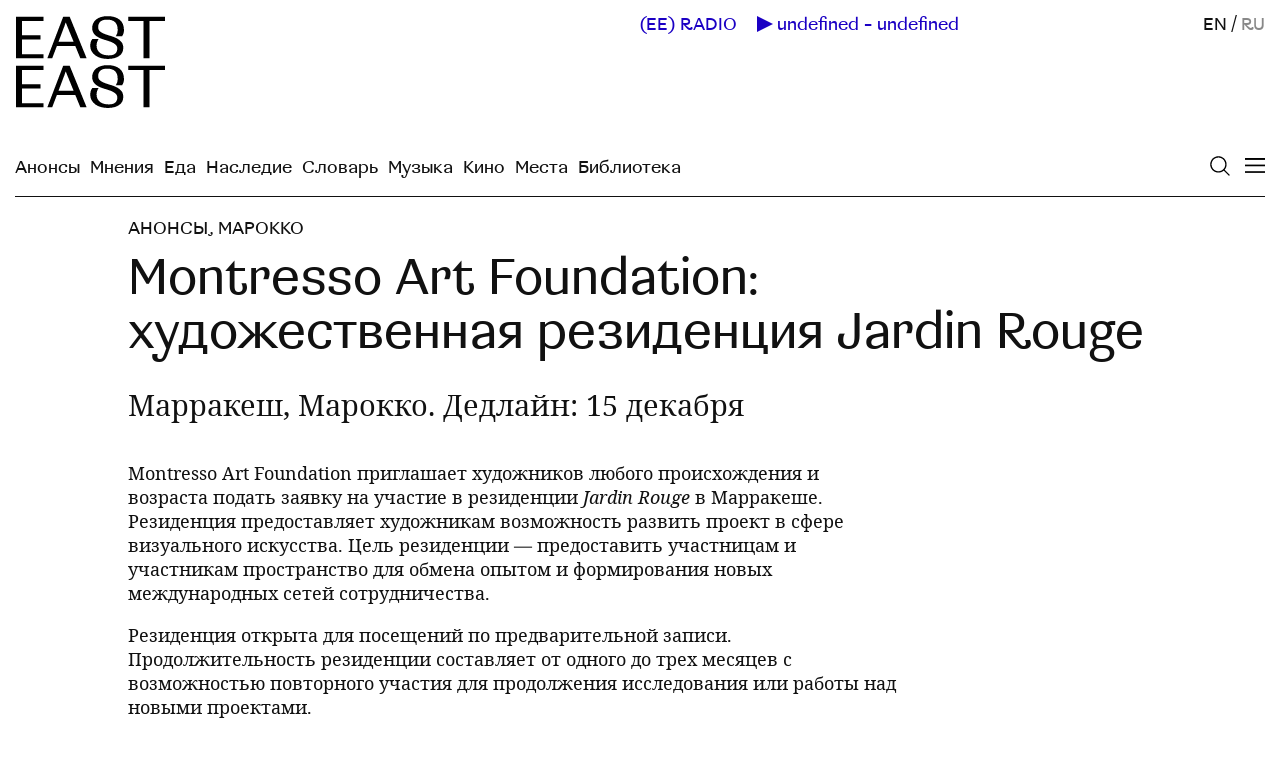

--- FILE ---
content_type: text/html; charset=utf-8
request_url: https://easteast.world/ru/posts/495
body_size: 11502
content:
<!DOCTYPE html><html><head><meta name="csrf-param" content="authenticity_token" />
<meta name="csrf-token" content="H08oLgbVVBYLUa5x4CfM9y9pKR4DPfp3yJthRp7pdbnvGbo5K6QxGjP7NS-jxninlZAp-Q5t--UK90XO6o_C7A" /><title>Montresso Art Foundation: художественная резиденция Jardin Rouge</title>
<meta name="description" content="Марракеш, Марокко. Дедлайн: 15 декабря" />
<meta property="og:title" content="Montresso Art Foundation: художественная резиденция Jardin Rouge" />
<meta property="og:url" content="https://easteast.world/ru/posts/495" />
<meta property="og:image" content="https://cdn.easteast.world/uploads/post/495/meta_image/d1b2638ff7fafa089140.png" />
<meta property="og:image:width" content="1200" />
<meta property="og:image:height" content="630" />
<meta property="og:description" content="Марракеш, Марокко. Дедлайн: 15 декабря" />
<meta name="twitter:card" content="summary_large_image" />
<meta name="twitter:creator" content="@easteastworld" />
<meta name="twitter:title" content="Montresso Art Foundation: художественная резиденция Jardin Rouge" />
<meta name="twitter:url" content="https://easteast.world/ru/posts/495" />
<meta name="twitter:image" content="https://cdn.easteast.world/uploads/post/495/meta_image/d1b2638ff7fafa089140.png" />
<meta name="twitter:image:width" content="1200" />
<meta name="twitter:image:height" content="630" />
<meta name="twitter:description" content="Марракеш, Марокко. Дедлайн: 15 декабря" />
<link rel="image_src" href="https://cdn.easteast.world/uploads/post/495/meta_image/d1b2638ff7fafa089140.png" />
<link rel="canonical" href="https://easteast.world/ru/posts/495" /><link rel="stylesheet" media="all" href="/packs/ee_app-aaba9652142ab0e78880fe296ec8c3a9.css" data-turbolinks-track="reload" /><script src="/packs/ee_app-81cca2462db2c6559295.js" data-turbolinks-track="reload"></script><meta content="no-cache" name="turbolinks-cache-control" /><meta content='width=device-width, initial-scale=1.0, user-scalable=0, minimum-scale=1.0, maximum-scale=1.0, initial-scale=1' name='viewport'>
<meta http-equiv="Content-Type" content="text/html;charset=UTF-8">
<meta http-equiv="X-UA-Compatible" content="IE=edge">
<link rel="shortcut icon" href="/favicon.ico">
<meta name='twitter:card' content='summary_large_image'>
<meta name='twitter:site' content='@easteastmag'>
<meta property="og:type" content="website">
<meta property="og:site_name" content="EastEast">
<meta name="referrer" content="origin">
<meta name="apple-mobile-web-app-title" content="EastEast">
<meta name="facebook-domain-verification" content="h0igr1n7hjo817av6y4pun1gg646cd" />
<!-- Google tag (gtag.js) -->
<script async src="https://www.googletagmanager.com/gtag/js?id=G-FRJWE97F3M"></script>
<script>
  window.dataLayer = window.dataLayer || [];
  function gtag(){dataLayer.push(arguments);}
  gtag('js', new Date());

    gtag('config', 'G-FRJWE97F3M');
</script><!-- Yandex.Metrika counter -->
<script type="text/javascript" >
   (function(m,e,t,r,i,k,a){m[i]=m[i]||function(){(m[i].a=m[i].a||[]).push(arguments)};
   m[i].l=1*new Date();k=e.createElement(t),a=e.getElementsByTagName(t)[0],k.async=1,k.src=r,a.parentNode.insertBefore(k,a)})
   (window, document, "script", "https://mc.yandex.ru/metrika/tag.js", "ym");

   ym(72583780, "init", {
        clickmap:true,
        trackLinks:true,
        accurateTrackBounce:true
   });
</script>
<noscript><div><img src="https://mc.yandex.ru/watch/72583780" style="position:absolute; left:-9999px;" alt="" /></div></noscript>
<!-- /Yandex.Metrika counter -->
<!-- Facebook Pixel Code -->
<script>
!function(f,b,e,v,n,t,s)
{if(f.fbq)return;n=f.fbq=function(){n.callMethod?
n.callMethod.apply(n,arguments):n.queue.push(arguments)};
if(!f._fbq)f._fbq=n;n.push=n;n.loaded=!0;n.version='2.0';
n.queue=[];t=b.createElement(e);t.async=!0;
t.src=v;s=b.getElementsByTagName(e)[0];
s.parentNode.insertBefore(t,s)}(window,document,'script',
'https://connect.facebook.net/en_US/fbevents.js');

 fbq('init', '3584217811631822');
fbq('track', 'PageView');
</script>
<noscript>
 <img height="1" width="1"
src="https://www.facebook.com/tr?id=3584217811631822&ev=PageView
&noscript=1"/>
</noscript>
<!-- End Facebook Pixel Code -->
</head><body class="body-posts"><header class="header-main"><a class="logo" href="/ru"><img src="[data-uri]" /></a><a class="logo-small" href="/ru">(EE)</a><img class="icon-close" src="[data-uri]" /><div class="overlay"></div><div class="menu-wrapper" style="background: #;"><nav class="menu-main"><div class="wrapper"><div class="links"><div class="group lang"><a href="/posts/495">EN</a><span>&nbsp;/&nbsp;</span><span style="opacity: .5;">RU</span></div><div class="group main"><a href="/ru/issues/6">Текущий выпуск</a><a href="/ru/posts">Все материалы</a><a href="/ru/tags">Все тэги</a><a href="/ru/announcements">Анонсы</a></div><div class="group main"><a href="/ru/categories/4">Мнения</a><a href="/ru/categories/29">Еда</a><a href="/ru/categories/2">Наследие</a><a href="/ru/categories/5">Словарь</a><a href="/ru/categories/9">Музыка</a><a href="/ru/categories/1">Кино</a><a href="/ru/categories/8">Места</a><a href="/ru/categories/3">Библиотека</a></div><div class="group"><a href="https://radio.easteast.world/" target="_blank">(EE) RADIO</a><a href="/ru/contributors">Авторы</a><a href="/ru/about">О проекте</a></div><div class="group social"><a class="newsletter-link" href="/ru/subscribe">Рассылка</a><a href="https://www.facebook.com/easteastmag" target="blank">FB</a><a href="https://www.instagram.com/easteast.world/" target="blank">INST</a><a href="https://t.me/easteastworld" target="blank">TG</a><a href="https://www.threads.net/@easteast.world" target="blank">TH</a><a href="https://twitter.com/easteastworld" target="blank">TW</a></div></div></div></nav></div><div class="wrapper-right"><div color="blue" data-turbolinks-permanent="true" id="radio-player"></div><div class="lang"><a href="/posts/495">EN</a><span>&nbsp;/&nbsp;</span><span style="opacity: .5;">RU</span></div><a class="icon-search" href="/ru/search"><img src="[data-uri]" /></a><div class="menu-button-mobile"><img src="[data-uri]" /></div></div><div class="menu-desktop-expanded"><a href="/ru/announcements">Анонсы</a><a href="/ru/categories/4">Мнения</a><a href="/ru/categories/29">Еда</a><a href="/ru/categories/2">Наследие</a><a href="/ru/categories/5">Словарь</a><a href="/ru/categories/9">Музыка</a><a href="/ru/categories/1">Кино</a><a href="/ru/categories/8">Места</a><a href="/ru/categories/3">Библиотека</a></div></header><div class="content"><div class="posts-show"><div class="wrapper"><a class="category" href="/ru/categories/7">Анонсы</a><span>, </span><a class="category" href="/ru/categories/26">Марокко</a><h1>Montresso Art Foundation: художественная резиденция Jardin Rouge</h1><p class="lead-text">Марракеш, Марокко. Дедлайн: 15 декабря</p><div class="post-body"><p>Montresso Art Foundation приглашает художников любого происхождения и возраста подать заявку на участие в резиденции <em>Jardin Rouge</em> в Марракеше. Резиденция предоставляет художникам возможность развить проект в сфере визуального искусства. Цель резиденции — предоставить участницам и участникам пространство для обмена опытом и формирования новых международных сетей сотрудничества.&nbsp;</p>
<p>Резиденция открыта для посещений по предварительной записи. Продолжительность резиденции составляет от одного до трех месяцев с возможностью повторного участия для продолжения исследования или работы над новыми проектами.</p>
<p>Фонд оплачивает транспорт, проживание, питание и все необходимое оборудование, а также предоставляет индивидуальную мастерскую. Отборочная комиссия будет оценивать заявки, исходя из актуальности проекта, качества предыдущих работ и возможностей реализации проекта в мастерских <em>Jardin Rouge</em>. Для участия в конкурсе художники должны представить презентацию проекта, портфолио за последние три года, биографию и резюме.&nbsp;</p>
<p>Узнать больше и подать заявку можно <a href="https://www.montresso.com/candidature.html" target="_blank">на сайте Montresso Art Foundation</a>.</p>
<p><br></p></div><div class="categories"><div class="title">Все тэги</div><div class="category"><a class="category" href="/ru/categories/26">Марокко</a><span>, &nbsp;</span></div><div class="category"><a class="category" href="/ru/categories/7">Анонсы</a><span>, &nbsp;</span></div><div class="category"><a class="category" href="/ru/categories/12">Опен-коллы</a></div></div><div id="react-share"></div></div></div><div class="related"><h2>Другие материалы</h2><div class="grid-list"><div class="wrapper"><div class="item"><a class="info" href="/ru/posts/114"><div class="image-container"><div class="image-wrapper" style="padding-bottom:66.625%;"><div class="image"><img class="lz-img" data-src="https://cdn.easteast.world/uploads/post/114/cover/medium_9025bd6f267b7865d431.jpg" src="https://cdn.easteast.world/uploads/post/114/cover/small_9025bd6f267b7865d431.jpg" /></div></div></div><h2>EastEast объявляет опен-колл к следующему выпуску (no) borders</h2><p>Заявки принимаем до 20 ноября 2020 года</p></a></div><div class="item"><a class="info" href="/ru/posts/550"><div class="image-container"><div class="image-wrapper" style="padding-bottom:66.66666666666666%;"><div class="image"><img class="lz-img" data-src="https://cdn.easteast.world/uploads/post/550/cover/medium_cc873770cb5c4745187d.jpg" src="https://cdn.easteast.world/uploads/post/550/cover/small_cc873770cb5c4745187d.jpg" /></div></div></div><h2>Выставка Викрама Дивечи в Jameel Arts Centre: Short Circuits</h2><p>Дубаи, Саудовская Аравия. С 1 февраля по 16 июня</p></a></div><div class="item"><a class="info" href="/ru/posts/92"><div class="image-container"><div class="image-wrapper" style="padding-bottom:66.625%;"><div class="image"><img class="lz-img" data-src="https://cdn.easteast.world/uploads/post/92/cover/medium_ac7971fcae745ea6b8ee.jpg" src="https://cdn.easteast.world/uploads/post/92/cover/small_ac7971fcae745ea6b8ee.jpg" /></div></div></div><h2>Художница Лейла Авадалла собирает истории и мифы Средиземноморья</h2><p>Каждый желающий может принять участие в проекте</p></a></div><div class="item vertical"><a class="info" href="/ru/posts/47"><div class="image-container"><div class="image-wrapper" style="padding-bottom:125.0%;"><div class="image"><img class="lz-img" data-src="https://cdn.easteast.world/uploads/post/47/cover/medium_ac9116329ddfba35d344.jpeg" src="https://cdn.easteast.world/uploads/post/47/cover/small_ac9116329ddfba35d344.jpeg" /></div></div></div><h2>В стамбульском музее Pera проходит выставка Miniature 2.0</h2><p>В ней участвуют 14 художников, исследующих возможности миниатюры как современной формы искусства</p></a></div><div class="item"><a class="info" href="/ru/posts/26"><div class="image-container"><div class="image-wrapper" style="padding-bottom:66.66666666666666%;"><div class="image"><img class="lz-img" data-src="https://cdn.easteast.world/uploads/post/26/cover/medium_52d6eab4fed5ff616d46.jpg" src="https://cdn.easteast.world/uploads/post/26/cover/small_52d6eab4fed5ff616d46.jpg" /></div></div></div><h2>Goethe-Institut объявил о запуске совместной с Documenta Archiv стипендиальной программы </h2><p>Программа направлена на «децентрализацию западноевропейского и североамериканского исторически сложившегося художественного канона»</p></a></div><div class="item"><a class="info" href="/ru/posts/99"><div class="image-container"><div class="image-wrapper" style="padding-bottom:70.0%;"><div class="image"><img class="lz-img" data-src="https://cdn.easteast.world/uploads/post/99/cover/medium_cd0f907d1c61c0f5b8f2.png" src="https://cdn.easteast.world/uploads/post/99/cover/small_cd0f907d1c61c0f5b8f2.png" /></div></div></div><h2>Колумбийский университет начинает проект в области этики и социальных наук</h2><p>Отправить заявку на участие в опен-колле можно до 9 ноября</p></a></div></div></div></div></div><footer class="footer-main"><div class="wrapper"><a class="icon-search" href="/ru/search"><img src="[data-uri]" /></a><div class="menu"><div class="group lang"><a href="/posts/495">EN</a><span>&nbsp;/&nbsp;</span><span style="opacity: .5;">RU</span></div><div class="group main"><a href="https://easteast.world/ru/issues/6">Текущий выпуск</a><a href="https://easteast.world/ru/posts">Все материалы</a><a href="/ru/tags">Все тэги</a><a href="https://easteast.world/ru/announcements">Анонсы</a></div><div class="group"><a class="radio-link" href="https://radio.easteast.world/" target="_blank">(EE) RADIO</a><a href="https://easteast.world/ru/contributors">Авторы</a><a href="https://easteast.world/ru/about">О проекте</a><a class="newsletter-link" href="https://easteast.world/ru/subscribe">Рассылка</a></div></div><div class="about"><div class="social"><div>FOLLOW (EE)</div><a href="https://www.facebook.com/easteastmag" target="blank">Facebook</a><a href="https://www.instagram.com/easteast.world/" target="blank">Instagram</a><a href="https://t.me/easteastworld" target="blank">Telegram</a><a href="https://www.threads.net/@easteast.world" target="blank">Threads</a><a href="https://twitter.com/easteastworld" target="blank">Twitter</a></div><p>EastEast — это печатное и онлайн издание о культуре, искусстве, философии и повседневной жизни. Мы создаем его вместе с авторами и художниками из Западной Азии и Северной Африки, Восточной Европы, Северного и Южного Кавказа, Центральной Азии, Восточной и Юго-Восточной Азии и не только. (EE) — это инициатива фонда <a href="https://caravane.earth/">Caravane Earth</a> — организации, работающей над общественными, культурными и экологическими преобразованиями. Подробнее <a href="https://easteast.world/ru/about">о проекте</a></p><div class="ee-subscribe-form"></div></div></div></footer></body><script>window.locale = "ru"
window.color = null</script></html>